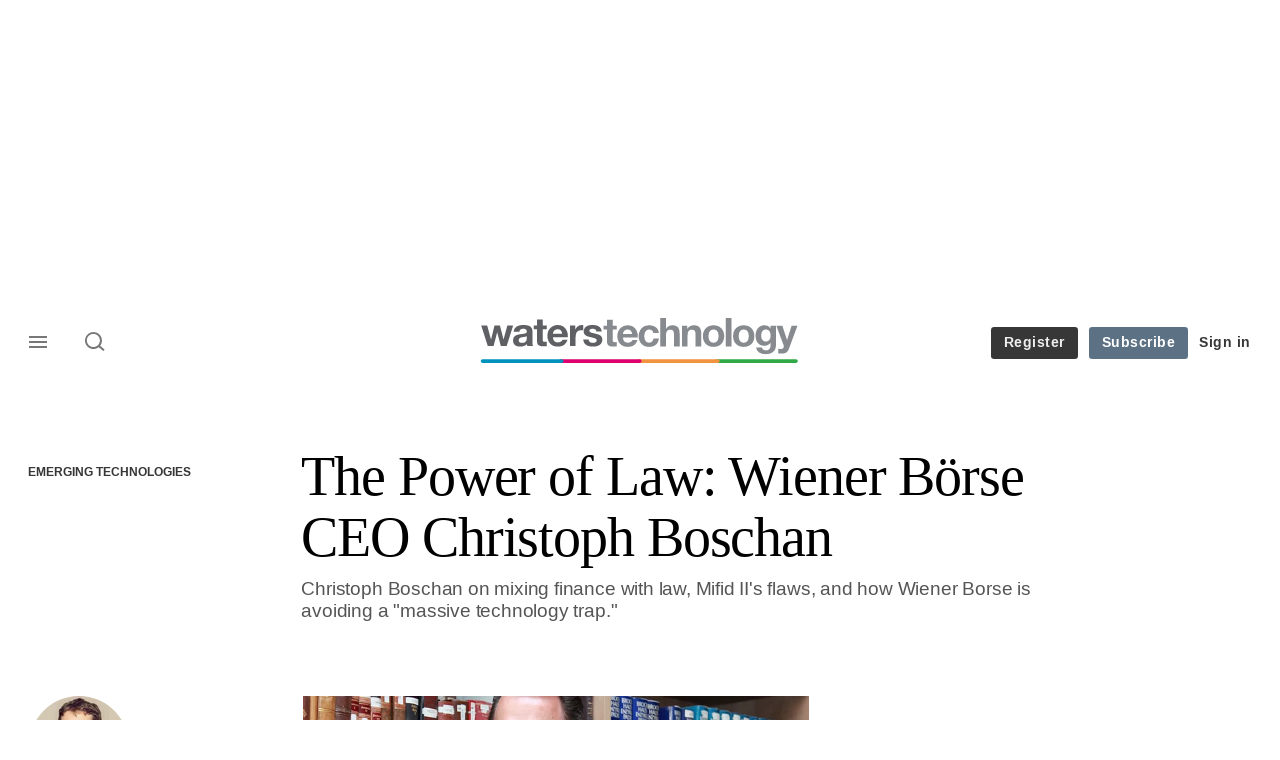

--- FILE ---
content_type: text/html; charset=UTF-8
request_url: https://www.waterstechnology.com/people/3416586/the-power-of-law-wiener-borse-ceo-christoph-boschan
body_size: 22058
content:
<!DOCTYPE html>
<html lang="en" dir="ltr" prefix="og: https://ogp.me/ns#" class="no-js">
  <head>
    <meta http-equiv="X-UA-Compatible" content="IE=Edge"/>
    <meta http-equiv="Content-Style-Type" content="text/css" />
    <meta http-equiv="Content-Script-Type" content="text/javascript"/>
    <meta name="format-detection" content="telephone=no"/>
    <meta charset="utf-8" />
<script type="text/javascript" language="Javascript">if(window.navigator){
  var LegacyAndroid = false;
  var ua = window.navigator.userAgent;
  var androidversion = parseFloat(ua.slice(ua.indexOf("Android")+8));
  if ((ua.indexOf("Android") >= 0 && androidversion <= 3) || (ua.match(/IEMobile/i) && (ua.match(/MSIE\s(?!9.0)/))) || (ua.indexOf("BlackBerry") >= 0 && ua.indexOf("WebKit") >= 0)){
    LegacyAndroid = true;
    $(".nav").addClass("nav-float");
  }
  na = navigator.appVersion;
  ie87 = (na.indexOf("MSIE 8.0") !== -1) || (na.indexOf("MSIE 7.0") !== -1);
  ie9 = (na.indexOf("MSIE 9.0") !== -1);
  ie10 = (na.indexOf("IE10") !== -1) || (na.indexOf("MSIE 10") !== -1)|| (na.indexOf("rv:10.0") !== -1);
  ie11 = (na.indexOf("IE11") !== -1) || (na.indexOf("MSIE 11") !== -1)|| (na.indexOf("rv:11.0") !== -1);
  if (ie87) {
    document.documentElement.className = document.documentElement.className + ' lt-ie9';
  }
  if (ie9) {
    document.documentElement.className = document.documentElement.className + ' ie9';
  }
  if (ie10) {
    document.documentElement.className = document.documentElement.className + ' ie10';
  }
  if (ie11){
    document.documentElement.className = document.documentElement.className + ' ie-11';
  }
}
function supportsSVG() {
  return !! document.createElementNS && !! document.createElementNS('http://www.w3.org/2000/svg','svg').createSVGRect;
}
if (supportsSVG()) {
  document.documentElement.className += ' svg ';
} else {
  document.documentElement.className += ' no-svg ';
}
if (ie10 === true){
  flexFallBackClass();
}
var v = document.body || document.documentElement, v = v.style;
((v.webkitFlexWrap === '' || v.msFlexWrap === '' || v.flexWrap === '' ) || flexFallBackClass());
function flexFallBackClass(){
  document.documentElement.className = document.documentElement.className+= ' no-flexbox';
}
</script>
<!--[if lt IE 9]><script type="text/javascript" src="https://cdn.mathjax.org/mathjax/latest/MathJax.js?config=TeX-MML-AM_CHTML"></script>
<![endif]--><meta name="apple-itunes-app" content="app-id=958139251" />
<meta name="google-site-verification" content="HJHGfXC2tz-WIyLaw3FWfImskoKaV-EcRI2BXhCi_Co" />
<meta name="description" content="Christoph Boschan on mixing finance with law, Mifid II&#039;s flaws, and how Wiener Borse is avoiding a &quot;massive technology trap.&quot;" />
<meta name="keywords" content="Wiener Borse, Lehman Brothers, European Securities and Markets Authority (Esma), European Commission (EC), Microsoft, Austria, Europe, Surveillance, Mifid II, Mifid, Distributed ledger, Artificial intelligence, Blockchain, Linux, Best execution, People, Emerging Technologies" />
<meta name="msapplication-TileColor" content="#868a8f" />
<meta name="msapplication-TileImage" content="https://assets.waterstechnology.com/assets_css/bb8_assets/prod/images/site_specific/waters/prod/favicons/mstile-144x144.png" />
<link rel="canonical" href="https://www.waterstechnology.com/people/3416586/the-power-of-law-wiener-borse-ceo-christoph-boschan" />
<meta name="robots" content="noarchive, noimageindex" />
<link rel="shortlink" href="https://www.waterstechnology.com/node/3416586" />
<meta itemprop="name" content="The Power of Law: Wiener Börse CEO Christoph Boschan - WatersTechnology.com" />
<meta itemprop="description" content="Christoph Boschan on mixing finance with law, Mifid II&#039;s flaws, and how Wiener Borse is avoiding a &quot;massive technology trap.&quot;" />
<link rel="original-source" href="https://www.waterstechnology.com/people/3416586/the-power-of-law-wiener-borse-ceo-christoph-boschan" />
<link rel="syndication-source" href="https://www.waterstechnology.com/people/3416586/the-power-of-law-wiener-borse-ceo-christoph-boschan" />
<link rel="image_src" href="https://www.waterstechnology.com/sites/default/files/styles/metatag_image_large_webp/public/2017-08/Christoph%20Boschan%20Wiener%20Bo%CC%88rse.jpg.webp?itok=QjYXbXOS" />
<meta name="original-source" content="https://www.waterstechnology.com/people/3416586/the-power-of-law-wiener-borse-ceo-christoph-boschan" />
<meta itemprop="image" content="https://www.waterstechnology.com/sites/default/files/styles/metatag_image_large_webp/public/2017-08/Christoph%20Boschan%20Wiener%20Bo%CC%88rse.jpg.webp?itok=QjYXbXOS" />
<meta name="og:article:author" content="Aggelos Andreou" />
<meta property="og:site_name" content="WatersTechnology.com" />
<meta property="og:type" content="article" />
<meta property="og:url" content="https://www.waterstechnology.com/people/3416586/the-power-of-law-wiener-borse-ceo-christoph-boschan" />
<meta property="og:title" content="The Power of Law: Wiener Börse CEO Christoph Boschan - WatersTechnology.com" />
<meta property="og:description" content="Christoph Boschan on mixing finance with law, Mifid II&#039;s flaws, and how Wiener Borse is avoiding a &quot;massive technology trap.&quot;" />
<meta property="og:image" content="https://www.waterstechnology.com/sites/default/files/styles/metatag_image_large_webp/public/2017-08/Christoph%20Boschan%20Wiener%20Bo%CC%88rse.jpg.webp?itok=QjYXbXOS" />
<meta property="og:image:url" content="https://www.waterstechnology.com/sites/default/files/styles/metatag_image_large_webp/public/2017-08/Christoph%20Boschan%20Wiener%20Bo%CC%88rse.jpg.webp?itok=QjYXbXOS" />
<meta property="og:image:width" content="1200" />
<meta property="og:image:height" content="743" />
<meta property="article:published_time" content="2017-09-04T08:28:08+01:00" />
<meta property="article:modified_time" content="2017-09-05T14:25:08+01:00" />
<meta name="twitter:card" content="summary_large_image" />
<meta name="twitter:description" content="Christoph Boschan on mixing finance with law, Mifid II&#039;s flaws, and how Wiener Borse is avoiding a &quot;massive technology trap.&quot;" />
<meta name="twitter:site" content="waterstech" />
<meta name="twitter:title" content="The Power of Law: Wiener Börse CEO Christoph Boschan - WatersTechnology.com" />
<meta name="twitter:domain" content="https://www.waterstechnology.com/" />
<meta name="twitter:image" content="https://www.waterstechnology.com/sites/default/files/styles/metatag_image_large_webp/public/2017-08/Christoph%20Boschan%20Wiener%20Bo%CC%88rse.jpg.webp?itok=QjYXbXOS" />
<meta name="cXenseParse:iim-categories" content="Emerging Technologies" data-separator="," />
<meta name="cXenseParse:iim-content-type" content="Article" />
<meta name="cXenseParse:iim-language" content="en" />
<meta name="cXenseParse:iim-medium" content="text" />
<meta name="cXenseParse:iim-organisations" content="Wiener Borse,Lehman Brothers,European Securities and Markets Authority (Esma),European Commission (EC),Microsoft" data-separator="," />
<meta name="cXenseParse:iim-regions" content="Austria,Europe" data-separator="," />
<meta name="cXenseParse:iim-restriction" content="Default" />
<meta name="cXenseParse:iim-source" content="Waters" />
<meta name="cXenseParse:iim-tags" content="Surveillance,Mifid II,Mifid,Distributed ledger,Artificial intelligence,Blockchain,Linux,Best execution,People" data-separator="," />
<meta name="cXenseParse:iim-type" content="Feature" />
<meta name="cXenseParse:pageclass" content="article" />
<meta name="cXenseParse:recs:articleid" content="3416586" />
<meta name="cXenseParse:recs:iim-userfriendlytime" content="4 SEP 2017" />
<meta name="cXenseParse:title" content="The Power of Law: Wiener Börse CEO Christoph Boschan" />
<meta name="Generator" content="Drupal 10 (https://www.drupal.org)" />
<meta name="MobileOptimized" content="width" />
<meta name="HandheldFriendly" content="true" />
<meta name="viewport" content="width=device-width, initial-scale=1.0" />
<script type="application/ld+json">{
    "@context": "https://schema.org",
    "@graph": [
        {
            "@type": "NewsArticle",
            "headline": "The Power of Law: Wiener Börse CEO Christoph Boschan",
            "name": "The Power of Law: Wiener Börse CEO Christoph Boschan",
            "about": "Emerging Technologies",
            "image": {
                "@type": "ImageObject",
                "representativeOfPage": "True",
                "url": "https://www.waterstechnology.com/sites/default/files/styles/metatag_image_large_webp/public/2017-08/Christoph%20Boschan%20Wiener%20Bo%CC%88rse.jpg.webp?itok=QjYXbXOS",
                "width": "1200",
                "height": "743"
            },
            "datePublished": "2017-09-04T08:28:08+01:00",
            "isAccessibleForFree": "False",
            "dateModified": "2017-09-05T14:25:08+01:00",
            "hasPart": {
                "@type": "WebPageElement",
                "cssSelector": ".paywall_content"
            },
            "author": {
                "@type": "Person",
                "name": "Aggelos Andreou"
            },
            "publisher": {
                "@type": "Organization",
                "name": "WatersTechnology.com",
                "url": "https://www.waterstechnology.com/"
            },
            "mainEntityOfPage": "https://www.waterstechnology.com/people/3416586/the-power-of-law-wiener-borse-ceo-christoph-boschan"
        }
    ]
}</script>
<link rel="apple-touch-icon" href="//www.waterstechnology.com/sites/default/files/2017-02/apple-touch-icon.png" sizes="57x57" />
<link rel="apple-touch-icon" href="//www.waterstechnology.com/sites/default/files/2017-02/apple-touch-icon-76x76.png" sizes="76x76" />
<link rel="apple-touch-icon" href="//www.waterstechnology.com/sites/default/files/2017-02/apple-touch-icon-120x120.png" sizes="120x120" />
<link rel="apple-touch-icon" href="//www.waterstechnology.com/sites/default/files/2017-02/apple-touch-icon-152x152.png" sizes="152x152" />
<link rel="apple-touch-icon" href="//www.waterstechnology.com/sites/default/files/2017-02/apple-touch-icon-180x180.png" sizes="180x180" />
<link rel="shortcut icon" href="/themes/incisive_waters/images/favicons/waterstechnology.ico" type="image/x-icon" />

    <title>The Power of Law: Wiener Börse CEO Christoph Boschan - WatersTechnology.com</title>
    <link rel="stylesheet" media="all" href="/sites/default/files/css/css_Xwbkf3rvnTVnFmwbBnZEdU94-sJFLEUts0--vXwRlLQ.css?delta=0&amp;language=en&amp;theme=incisive_waters&amp;include=eJx1TVsOwyAMuxCCM6XURZkIQSTtxu23adX6Me0nduJHsg6kdeydaqQbPQK3zMYH0kKGa8sqXRua23UTmFGBBZvmkE_CZ9cyeJvpy8Idy6ZD0okRFfKqiiucuFp0LaXir-3886O_xxNAjEsB" />
<link rel="stylesheet" media="all" href="/sites/default/files/css/css_nkXt3j5rWordmdsRU2GBGsTRYvW4lT0-2lmaY8JfXVY.css?delta=1&amp;language=en&amp;theme=incisive_waters&amp;include=eJx1TVsOwyAMuxCCM6XURZkIQSTtxu23adX6Me0nduJHsg6kdeydaqQbPQK3zMYH0kKGa8sqXRua23UTmFGBBZvmkE_CZ9cyeJvpy8Idy6ZD0okRFfKqiiucuFp0LaXir-3886O_xxNAjEsB" />
<link rel="stylesheet" media="all" href="//assets.waterstechnology.com/assets_css/bb8_assets/prod/styles/site_specific/waters/prod/styles.css" />
<link rel="stylesheet" media="all" href="/sites/default/files/css/css_yONQR8GDtqW0uvgNJJSv6aajY-7sMF1L4RWYfqmtnbU.css?delta=3&amp;language=en&amp;theme=incisive_waters&amp;include=eJx1TVsOwyAMuxCCM6XURZkIQSTtxu23adX6Me0nduJHsg6kdeydaqQbPQK3zMYH0kKGa8sqXRua23UTmFGBBZvmkE_CZ9cyeJvpy8Idy6ZD0okRFfKqiiucuFp0LaXir-3886O_xxNAjEsB" />

    <script type="application/json" data-drupal-selector="drupal-settings-json">{"path":{"baseUrl":"\/","pathPrefix":"","currentPath":"node\/3416586","currentPathIsAdmin":false,"isFront":false,"currentLanguage":"en"},"pluralDelimiter":"\u0003","suppressDeprecationErrors":true,"ajaxPageState":{"libraries":"[base64]","theme":"incisive_waters","theme_token":null},"ajaxTrustedUrl":{"form_action_p_pvdeGsVG5zNF_XLGPTvYSKCf43t8qZYSwcfZl2uzM":true,"\/people\/3416586\/the-power-of-law-wiener-borse-ceo-christoph-boschan?ajax_form=1":true,"\/search\/articles":true},"idDidomi":{"publicAPIKey":"92502d09-0e0f-4b5a-8590-cad06e72159e"},"hubspot":{"newsletter_form_url":"\/newsletters"},"siteName":"WatersTechnology.com","imPiano":{"pianoApplicationId":"fQR7KHrCpe","pianoJavascriptUrl":"\/\/experience-eu.piano.io","pianoTermIdForNewUser":null,"productsPriority":{"WATERSTECH":"10","WATERSTECHTRIAL":"5"}},"ajax":{"edit-business-email":{"callback":["Drupal\\im_membership\\Services\\MembershipAlter","validateBusinessEmail"],"event":"change","wrapper":"ajax_placeholder","disable-refocus":true,"progress":{"type":"throbber","message":"Checking..."},"url":"\/people\/3416586\/the-power-of-law-wiener-borse-ceo-christoph-boschan?ajax_form=1","httpMethod":"POST","dialogType":"ajax","submit":{"_triggering_element_name":"business_email"}}},"universal_variable":{"article":{"id":"3416586","content_type":"article","barrier":true,"published_date":{"timestamp":1504506488,"datetime":"2017-09-04T07:28:08"},"authored_by":["elina.patler@infopro-digital.com"],"article_title":"The Power of Law: Wiener B\u00f6rse CEO Christoph Boschan","rabbit_hole_action":"bundle_default","rabbit_hole_redirect_response_code":"301","moderation_state":["Published"],"caption_override":"Christoph Boschan, Wiener B\u00f6rse","image_view_mode":["Landscape Large"],"link_count":"15","main_image":["Christoph Boschan Wiener Bo\u0308rse"],"organisations":["Wiener Borse","Lehman Brothers","European Securities and Markets Authority (Esma)","European Commission (EC)","Microsoft"],"primary_medium":"text","regions":["Austria","Europe"],"restriction_type":"default","short_summary":"Christoph Boschan on mixing finance with law, Mifid II\u0027s flaws, and how Wiener Borse is avoiding a \u0022massive technology trap.\u0022","source":["Waters"],"topics":["Surveillance","Mifid II","Mifid","Distributed ledger","Artificial intelligence","Blockchain","Linux","Best execution","People"],"article_type":"Feature","word_count":"2235","token_active":false,"unlocking_products":{"31":"WatersTechnology Subscription","26":"WatersTechnology Trial","32":"WatersTech Metered"},"piano_resource_ids":["WATERSTECH","WATERSTECHTRIAL","WATERSTECHMETERED"],"unlocking_criterias":["21"],"category":[["Emerging Technologies"]],"author":[{"name":"Aggelos Andreou","machinename":"aggelos-andreou"}],"image_url":"https:\/\/www.waterstechnology.com\/sites\/default\/files\/2017-08\/Christoph%20Boschan%20Wiener%20Bo%CC%88rse.jpg","followable":["Aggelos Andreou","Emerging Technologies","Europe","European Securities and Markets Authority (Esma)","European Commission (EC)","Mifid II","Artificial intelligence","Blockchain","People"],"super_topics":{"1188691":"Blockchain, tokens and crypto","1188696":"ML and AI"}},"page_type":"article","environment":"prod","site":"waterstechnology.com","following":[],"language_code":"en"},"csp":{"nonce":"M2_h_5dx1tr9VmcGstbJbQ"},"user":{"uid":0,"permissionsHash":"2561959804a0f24939f60a819cc35d0847de53cf67fb8a4d3e7023b25d3f218a"}}</script>
<script src="/sites/default/files/js/js_aVYKZ9vpFUzbIFWwOy5wNLr0gspx7TbqN24v_EDGcO0.js?scope=header&amp;delta=0&amp;language=en&amp;theme=incisive_waters&amp;include=[base64]"></script>
<script src="/modules/custom/id_didomi/js/didomi.js?t992w9" async></script>

    <script>
      (function(H){H.className=H.className.replace(/\bno-js\b/,'')})(document.documentElement);
      !function(){"use strict";function e(e,t,s){e.addEventListener?e.addEventListener(t,s,!1):e.attachEvent&&e
        .attachEvent("on"+t,s)}function t(e){return window.localStorage&&localStorage.font_css_cache&&localStorage.font_css_cache_file===e}function s(){if(window.localStorage&&window.XMLHttpRequest)if(t(n))c(localStorage.font_css_cache);else{var e=new XMLHttpRequest;e.open("GET",n,!0),e.onreadystatechange=function(){4===e.readyState&&200===e.status&&(c(e.responseText),localStorage.font_css_cache=e.responseText,localStorage.font_css_cache_file=n)},e.send()}else{var s=document.createElement("link");s.href=n,s.rel="stylesheet",s.type="text/css",document.getElementsByTagName("head")[0].appendChild(s),document.cookie="font_css_cache"}}function c(e){var t=document.createElement("style");t.setAttribute("type","text/css"),document.getElementsByTagName("head")[0].appendChild(t),t.styleSheet?t.styleSheet.cssText=e:t.innerHTML=e}var n="//assets.infopro-insight.com/assets_css/bb8_assets/prod/styles/global/fonts/fonts.css";window.localStorage&&localStorage.font_css_cache||document.cookie.indexOf("font_css_cache")>-1?s():e(window,"load",s)}();
    </script>
  </head>
  <body class="barrier article waters type-feature">
    <a class="skip-nav-link" href="#main-content">Skip to main content</a>
    
      <div class="dialog-off-canvas-main-canvas" data-off-canvas-main-canvas>
    <div id="rdm-overlay" class="ad-slot-overlay"></div>
<div id="rdm-wallpaper" class="ad-slot-wallpaper"></div>
<div class="container">
  <aside class="content">
    <div class="content-inner content-full-width">
      <div class="main-content">
          <div id="rdm-above-header" class="ad-slot-full"></div>
      </div>
    </div>
  </aside>

  <!-- navigation drawer start -->
<nav id="navigation-drawer" class="navigation-drawer" aria-label="Drawer navigation" role="navigation" aria-hidden="false">
  <div class="close-search-panel">
    <a href="#" class="nav-toggle active" type="button" aria-controls="navigation-drawer" aria-label="Close drawer menu" aria-expanded="true" title="Close drawer menu" tabindex="0">
      <span></span>
    </a>
  </div>
  <div class="branding-holder">
    <a href="/" class="navigation-drawer-branding-link" alt=WatersTechnology.com>
      <span itemprop="name" class="screen-reader-text">WatersTechnology.com</span>
    </a>
  </div>
  <div class="navigation-drawer-inner">
    <div class="search-3 header-search-holder blur">
  <form block="block-headermobilesearch-waters" action="/search/articles" method="get" id="im-search-header-mobile-form" accept-charset="UTF-8">
  <input class="submit_style button js-form-submit form-submit" data-drupal-selector="edit-search-submit" type="submit" id="edit-search-submit" value="" />
<span><input placeholder="Search here..." class="search-head-input form-search" autocomplete="off" data-drupal-selector="edit-query" type="search" id="edit-query" name="query" value="" size="60" maxlength="128" />

</span><span class="visually-hidden"><input data-drupal-selector="edit-header-search" type="text" id="edit-header-search" name="header_search" value="true" size="60" maxlength="128" class="form-text" />

</span>
</form>

</div>
<ul class="drawer-nav-ul">
  <li >
    <div class="drawer-menu-title">
      <h5>All sections</h5>
    </div>
  </li>

    
      <li>
              <button class="sprite down drawer-menu-accordion" aria-label="WatersTechnology" aria-controls="drawer-menu-child-1" aria-expanded="true"></button>
      
      <div class="drawer-menu-title"><a href="">WatersTechnology</a></div>

              <ul class="drawer-nav-content" aria-hidden="true" id=drawer-menu-child-1>
                      <li   class="sub-menu-content"><a href="/data-management" data-drupal-link-system-path="taxonomy/term/17821">Data management</a></li>
                      <li   class="sub-menu-content"><a href="/emerging-technologies" data-drupal-link-system-path="taxonomy/term/17846">Emerging tech</a></li>
                      <li   class="sub-menu-content"><a href="/regulation" data-drupal-link-system-path="taxonomy/term/17891">Regulation</a></li>
                      <li   class="sub-menu-content"><a href="/market-access" data-drupal-link-system-path="taxonomy/term/20281">Market access</a></li>
                  </ul>
          </li>
          <li>
              <button class="sprite down drawer-menu-accordion" aria-label="Reporters" aria-controls="drawer-menu-child-1" aria-expanded="true"></button>
      
      <div class="drawer-menu-title"><a href="">Reporters</a></div>

              <ul class="drawer-nav-content" aria-hidden="true" id=drawer-menu-child-1>
                      <li   class="sub-menu-content"><a href="/author/anthony-malakian" data-drupal-link-system-path="author/221">Anthony Malakian</a></li>
                      <li   class="sub-menu-content"><a href="/author/max-bowie" data-drupal-link-system-path="author/211">Max Bowie</a></li>
                      <li   class="sub-menu-content"><a href="/author/wei-shen-wong" data-drupal-link-system-path="author/501">Wei-Shen Wong</a></li>
                      <li   class="sub-menu-content"><a href="/author/rebecca-natale" data-drupal-link-system-path="author/581">Rebecca Natale</a></li>
                      <li   class="sub-menu-content"><a href="/author/nyela-graham" data-drupal-link-system-path="author/596">Nyela Graham</a></li>
                      <li   class="sub-menu-content"><a href="https://www.waterstechnology.com/author/theo-normanton">Theo Normanton</a></li>
                      <li   class="sub-menu-content"><a href="https://www.waterstechnology.com/author/eliot-raman-jones">Eliot Raman Jones</a></li>
                      <li   class="sub-menu-content"><a href="https://www.waterstechnology.com/author/emma-hilary-gould">Emma Hilary Gould</a></li>
                  </ul>
          </li>
          <li>
              <button class="sprite down drawer-menu-accordion" aria-label="Main topics" aria-controls="drawer-menu-child-1" aria-expanded="true"></button>
      
      <div class="drawer-menu-title"><a href="">Main topics</a></div>

              <ul class="drawer-nav-content" aria-hidden="true" id=drawer-menu-child-1>
                      <li   class="sub-menu-content"><a href="/topics/market-data" data-drupal-link-system-path="taxonomy/term/11221">Market Data</a></li>
                      <li   class="sub-menu-content"><a href="/topics/reference-data" data-drupal-link-system-path="taxonomy/term/14121">Reference Data</a></li>
                      <li   class="sub-menu-content"><a href="/topics/big-tech" data-drupal-link-system-path="taxonomy/term/20586">Big Tech</a></li>
                      <li   class="sub-menu-content"><a href="/topics/artificial-intelligence-ai">AI/ML/NLP</a></li>
                      <li   class="sub-menu-content"><a href="/topics/alliances" data-drupal-link-system-path="taxonomy/term/1276">M&amp;A</a></li>
                      <li   class="sub-menu-content"><a href="/topics/interoperability" data-drupal-link-system-path="taxonomy/term/19736">Interoperability</a></li>
                      <li   class="sub-menu-content"><a href="/topics/oems" data-drupal-link-system-path="taxonomy/term/13021">OEMs</a></li>
                  </ul>
          </li>
          <li>
              <button class="sprite down drawer-menu-accordion" aria-label="Editor&#039;s choice" aria-controls="drawer-menu-child-1" aria-expanded="true"></button>
      
      <div class="drawer-menu-title"><a href="">Editor&#039;s choice</a></div>

              <ul class="drawer-nav-content" aria-hidden="true" id=drawer-menu-child-1>
                      <li   class="sub-menu-content"><a href="https://www.waterstechnology.com/data-management/7951879/the-imd-wrap-deja-vu-as-exchange-data-industry-weighs-its-options">Déjà vu as exchange data industry weighs its options</a></li>
                      <li   class="sub-menu-content"><a href="https://www.waterstechnology.com/trading-tech/7951869/waters-wrap-whats-going-on-here-examining-interops-next-move">What’s going on ‘Here’? Examining interop’s next move</a></li>
                      <li   class="sub-menu-content"><a href="https://www.waterstechnology.com/data-management/7951855/the-imd-wrap-will-banks-spend-more-on-ai-than-on-market-data">Will banks spend more on AI than on market data?</a></li>
                      <li   class="sub-menu-content"><a href="https://www.waterstechnology.com/trading-tech/7951756/waters-wrap-examining-the-changing-ems-landscape">Examining the changing EMS landscape</a></li>
                      <li   class="sub-menu-content"><a href="https://www.waterstechnology.com/data-management/7951850/as-legal-letters-fly-cusip-licensing-debate-rolls-on">As legal letters fly, Cusip licensing debate rolls on</a></li>
                      <li   class="sub-menu-content"><a href="https://www.waterstechnology.com/trading-tech/7951749/lseg-to-sunset-redi-ems-in-favor-of-tora">LSEG to sunset Redi EMS in favor of Tora</a></li>
                  </ul>
          </li>
          <li>
              <button class="sprite down drawer-menu-accordion" aria-label="Longform features" aria-controls="drawer-menu-child-1" aria-expanded="true"></button>
      
      <div class="drawer-menu-title"><a href="">Longform features</a></div>

              <ul class="drawer-nav-content" aria-hidden="true" id=drawer-menu-child-1>
                      <li   class="sub-menu-content"><a href="https://www.waterstechnology.com/emerging-technologies/7951775/heavy-lifting-why-using-ai-for-data-extraction-is-still-no-easy-task">Heavy lifting: Why using AI for data extraction is still no easy task</a></li>
                      <li   class="sub-menu-content"><a href="https://www.waterstechnology.com/trading-tech/7951838/all-eyes-turn-to-north-america-as-t1-arrives">All eyes turn to North America as T+1 arrives</a></li>
                      <li   class="sub-menu-content"><a href="https://www.waterstechnology.com/emerging-technologies/7951827/caveat-creator-genai-giants-pledges-wont-pre-empt-copyright-suits">Caveat creator: GenAI giants’ pledges won’t pre-empt copyright suits</a></li>
                      <li   class="sub-menu-content"><a href="https://www.waterstechnology.com/data-management/7951817/putting-the-a-in-cdo-the-rise-of-the-chief-data-and-analytics-officer">Putting the ‘A’ in CDO: The rise of the chief data and analytics officer</a></li>
                      <li   class="sub-menu-content"><a href="https://www.waterstechnology.com/data-management/7950475/the-year-identifiers-wanted-some-attention-too">The year identifiers wanted some attention too</a></li>
                      <li   class="sub-menu-content"><a href="https://www.waterstechnology.com/data-management/7951795/how-ally-found-the-key-to-genai-at-the-bottom-of-a-teacup">How Ally found the key to GenAI at the bottom of a teacup</a></li>
                  </ul>
          </li>
          <li>
              <button class="sprite down drawer-menu-accordion" aria-label="Upcoming events" aria-controls="drawer-menu-child-1" aria-expanded="true"></button>
      
      <div class="drawer-menu-title"><a href="">Upcoming events</a></div>

              <ul class="drawer-nav-content" aria-hidden="true" id=drawer-menu-child-1>
                      <li   class="sub-menu-content"><a href="/events" data-drupal-link-system-path="node/7951806">Events</a></li>
                      <li   class="sub-menu-content"><a href="/webinars" data-drupal-link-system-path="webinars">Webinars</a></li>
                      <li   class="sub-menu-content"><a href="/events?type=training" data-drupal-link-query="{&quot;type&quot;:&quot;training&quot;}" data-drupal-link-system-path="node/7951806">Training</a></li>
                  </ul>
          </li>
          <li>
              <button class="sprite down drawer-menu-accordion" aria-label="Awards" aria-controls="drawer-menu-child-1" aria-expanded="true"></button>
      
      <div class="drawer-menu-title"><a href="">Awards</a></div>

              <ul class="drawer-nav-content" aria-hidden="true" id=drawer-menu-child-1>
                      <li   class="sub-menu-content"><a href="https://www.aftas.org/" target="_blank">American Financial Technology Awards</a></li>
                      <li   class="sub-menu-content"><a href="https://events.waterstechnology.com/womenintechanddata" target="_blank">Women In Technology and Data Awards</a></li>
                      <li   class="sub-menu-content"><a href="https://events.insidemarketdata.com/awards" target="_blank">Inside Market Data and Inside Reference Data Awards</a></li>
                      <li   class="sub-menu-content"><a href="https://events.waterstechnology.com/waters-rankings" target="_blank">Waters Rankings</a></li>
                      <li   class="sub-menu-content"><a href="https://events.waterstechnology.com/sstawards" target="_blank">Sell Side Technology Awards</a></li>
                      <li   class="sub-menu-content"><a href="https://events.waterstechnology.com/bstawards" target="_blank">Buy Side Technology Awards</a></li>
                      <li   class="sub-menu-content"><a href="https://events.waterstechnology.com/watersasia-awards" target="_blank">WatersTechnology Asia Awards</a></li>
                  </ul>
          </li>
          <li>
      
      <div class="drawer-menu-title"><a href="/resources" data-drupal-link-system-path="node/7952159">Latest resources and whitepapers</a></div>

          </li>
          <li>
      
      <div class="drawer-menu-title"><a href="https://commercial.waterstechnology.com" target="_blank">Marketing services</a></div>

          </li>
          <li>
              <button class="sprite down drawer-menu-accordion" aria-label="Our digital network" aria-controls="drawer-menu-child-1" aria-expanded="true"></button>
      
      <div class="drawer-menu-title"><a href="">Our digital network</a></div>

              <ul class="drawer-nav-content" aria-hidden="true" id=drawer-menu-child-1>
                      <li   class="sub-menu-content"><a href="https://www.risk.net/" target="_blank">Risk.net</a></li>
                      <li   class="sub-menu-content"><a href="https://www.fx-markets.com/" target="_blank">FX Markets</a></li>
                      <li   class="sub-menu-content"><a href="https://www.chartis-research.com/" target="_blank">Chartis Research</a></li>
                      <li   class="sub-menu-content"><a href="https://www.centralbanking.com/" target="_blank">Central Banking</a></li>
                  </ul>
          </li>
      </ul>

<section class="menu-sidebar-inner">
  

              <ul class="sidebar-list">
              <li class="section-subheading">
        <a href="">Access and account options</a>
              </li>
          <li id="login_drawer">
        <a href="/user/login" data-drupal-link-system-path="user/login">Sign in</a>
              </li>
          <li id="trialLink_drawer">
        <a href="/form/membership" data-drupal-link-system-path="webform/membership">Register</a>
              </li>
          <li id="subscribeLink_drawer">
        <a href="/subscriptions/subscribe?tc=subscribe-link-sidedrawer" data-drupal-link-query="{&quot;tc&quot;:&quot;subscribe-link-sidedrawer&quot;}" data-drupal-link-system-path="node/7952588">Subscription</a>
              </li>
          <li>
        <a href="/newsletters" data-drupal-link-system-path="d0df9e441519db48b1706cbc822a77b57cfedd88">Newsletters</a>
              </li>
          <li id="apps_drawer">
        <a href="/apps" data-drupal-link-system-path="node/7952591">Apps</a>
              </li>
          <li id="helpcentre_drawer">
        <a href="/help-centre" data-drupal-link-system-path="node/7952585">Help centre</a>
              </li>
        </ul>
  

</section>

    <span class="screen-reader-text" tabindex="0">End of drawer navigation content</span>
  </div>
</nav>
<!-- navigation drawer end -->

  <header role="banner" class="main-head">
    <div class="main-head-content content-width">
              <div class="main-header-block-a"><div class="main-menu-holder">
  <div class="main-top-title menu">
    <a href="#" class="nav-toggle" aria-label="Menu" aria-controls="navigation-drawer" aria-expanded="false" title="Open side navigation menu">
      <span></span>
    </a>
  </div>
</div>
  <div class="search-1 header-search-holder blur">
    <a class="header-search-button" href="/search/articles"
       id="search-popup" aria-haspopup="dialog" aria-expanded="false" title="Open search popup">
      Search
    </a>
  </div>

</div>
            <div class="site-header">
<div class="site-logo-holder" itemtype="//schema.org/Organization">
  <div itemprop="name" class="screen-reader-text">WatersTechnology.com</div>
  <a class="site-logo" title="Return to homepage" href="https://www.waterstechnology.com/">
    <img class="sprite" alt="WatersTechnology.com" src="[data-uri]">
  </a>
</div>

</div>
            <div class="main-header-block-b">

<ul class="main-top-content main-top-menu">
              <li  class="main-top-title main-top-trial" id="trial">
                    <a href="/form/membership" data-drupal-link-system-path="webform/membership">Register</a>
          
              
    
    </li>
              <li  class="main-top-title main-top-register" id="subscribe">
                    <a href="/subscriptions/subscribe?tc=subscribe-button-top-right" data-drupal-link-query="{&quot;tc&quot;:&quot;subscribe-button-top-right&quot;}" data-drupal-link-system-path="node/7952588">Subscribe</a>
          
              
    
    </li>
              <li  class="main-top-title main-top-login" id="login">
                    <a href="/user/login" rel="nofollow" data-drupal-link-system-path="user/login">Sign in</a>
          
              
    
    </li>
              <li  class="main-top-title main-top-user" id="account">
                    <a href="/" data-drupal-link-system-path="&lt;front&gt;">My account</a>
          
                    <ul class="header-tools-content">
    <li>
      <ul class="user-menu">
                  <li>
            <a href="/newsletters" title="Newsletters" class="-user-link">Newsletters</a>
          </li>
                  <li>
            <a href="https://subscriptions.waterstechnology.com/app/" title="Apps" class="-user-link">Apps</a>
          </li>
                  <li>
            <a href="https://subscriptions.waterstechnology.com/help-centre" title="Help Centre" class="-user-link">Help Centre</a>
          </li>
              </ul>
    </li>
  </ul>

  
    
    </li>
              <li  class="main-top-title main-top-user main-top-institution" id="login_ip">
                    <a href="">Welcome</a>
          
                    <ul class="header-tools-content institutional">
    <li>
      <div class="corporate-menu-information">
        <p class="corporate-menu-information-introduction">You are currently accessing WatersTechnology.com via your Enterprise account.</p>
									<p>If you already have an account please use the link below to <a href="/user/login" title="Sign in">sign in</a>.</p>
									<p>If you have any problems with your access or would like to request an individual access account please contact our customer service team.</p>
									<p>Phone: <a href="tel:+44(0)8702408859">1+44 (0)870 240 8859</a></p>
									<p>Email: <a href="mailto:customerservices@incisivemedia.com">customerservices@incisivemedia.com</a></p>
      </div>
      <ul class="user-menu">
        <li>
          <a href="/user/login" title="Sign in" class="sign-in-user-link" data-drupal-link-system-path="user/login">Sign in</a>
        </li>
      </ul>
    </li>
  </ul>

  
    
    </li>
  </ul>












</div>
    </div>
      </header>
      <nav class="nav ">
      
<div class="holder">
  <header role="banner" class="mobile-main-header-holder">
    <div class="mobile-main-header menu">
      <a href="#" class="nav-toggle" aria-label="Menu mobile" aria-controls="navigation-drawer" aria-expanded="false" title="Open side navigation menu mobile">
        <span></span>
      </a>
    </div>
    <div class="mobile-main-header mobile-branding">
              <a href="https://www.waterstechnology.com/" class="mobile-branding-link" alt="WatersTechnology.com"></a>
          </div>
    <div class="mobile-main-header login">
      <button class="clicker4" type="button" aria-label="Login" title="Login"></button>
    </div>
  </header>
  <nav class="primary-nav nav-colour01 init" role="navigation" aria-label="Primary navigation">
    <div class="nav-branding"></div>
    
<!-- main-menu start-->
<ul class="main-menu main-top-content content-width">
      <li  class="menu-title home menu-title">
      <a href="/" data-drupal-link-system-path="&lt;front&gt;">Home</a>
                
          </li>
      <li  class="menu-title">
      <a href="/latest" data-drupal-link-system-path="node/7952244">Latest</a>
                
          </li>
      <li  class="menu-title">
      <a href="/data-management" data-drupal-link-system-path="taxonomy/term/17821">Data management</a>
                
          </li>
      <li  class="menu-title">
      <a href="https://www.waterstechnology.com/trading-tech">Trading technology</a>
                
          </li>
      <li  class="menu-title">
      <a href="/regulation" data-drupal-link-system-path="taxonomy/term/17891">Regulation</a>
                
          </li>
      <li  class="menu-title">
      <a href="/emerging-technologies" data-drupal-link-system-path="taxonomy/term/17846">Emerging tech</a>
                
          </li>
      <li  class="menu-title">
      <a href="/insights" data-drupal-link-system-path="node/7952243">Insights</a>
                
          </li>
      <li  class="menu-title">
      <a href="/awards" data-drupal-link-system-path="node/7951807">Awards</a>
                
          </li>
      <li  class="menu-title">
      <a href="/events?type=conference" data-drupal-link-query="{&quot;type&quot;:&quot;conference&quot;}" data-drupal-link-system-path="node/7951806">Events</a>
                
          </li>
      <li  class="menu-title">
      <a href="/resources" data-drupal-link-system-path="node/7952159">Resources</a>
                
          </li>
  
      <li class="menu-title search-menu">
      <ul class="menu-content search-panel-content">
        <li>
          <div class="main-sub-menu content-width panel-search">
            <div class="close-search-panel"></div>
            <form class="im-search-header-form main-search-form" data-drupal-selector="im-search-header-form" novalidate="novalidate" action="/search/articles" method="get" id="im-search-header-form" accept-charset="UTF-8">
  <input class="loop button js-form-submit form-submit" data-drupal-selector="edit-search-loop" type="submit" id="edit-search-loop" value="" />
<span class="loading show"></span><span id="search-panel-input" class="search-icon"><input class="search-head-input form-search" autocomplete="off" data-drupal-selector="edit-query" type="search" id="edit-query" name="query" value="" size="60" maxlength="128" />

</span><span class="visually-hidden"><input data-drupal-selector="edit-header-search" type="text" id="edit-header-search" name="header_search" value="true" size="60" maxlength="128" class="form-text" />

</span><input class="search-submit button js-form-submit form-submit" data-drupal-selector="edit-search-submit" type="submit" id="edit-search-submit" value="Search" />
<span class="search-submit-loading show"></span>
</form>

          </div>
          <div class="section group content">
            <div class="col span_3_of_5 menu-contents search-panel-sections hide-element" id="search-panel-sections">
              <div id="sections-content-holder">
                <div class="search-panel-subheading">Latest articles</div>
                <div id="sections-content"></div>
              </div>
            </div>
            <div class="col span_2_of_5 menu-contents search-panel-topics hide-element" id="search-panel-topics">
              <div id="topics-content-holder">
                <div class="search-panel-subheading">Topics</div>
              </div>
            </div>
          </div>
        </li>
      </ul>
    </li>
  
      <li class="menu-title main-nav-more">
      <button id="main-nav-toggle-menu" type="button" aria-haspopup="navigation" aria-expanded="false">
        <span></span>
        <div class="nav-toggle-text">More</div>
        <div class="nav-toggle-text active">Less</div>
      </button>
      <div class="main-nav-overflow-holder" role="navigation">
        <ul id="main-nav-overflow" class="menu-content" role="menu" aria-labelledby="main-nav-toggle-menu" aria-hidden="true">
        </ul>
      </div>
    </li>
  </ul>
<!-- main-menu end-->





      </nav>
</div>


    </nav>
  
  <aside class="message">
    <div id="rdm-message-content"></div>
  </aside>

  <div class="wallpaper-wrapper">
    <div class="wallpaper-left" id="rdm-wallpaper-left"></div>
    <div class="wallpaper-right" id="rdm-wallpaper-right"></div>

    <aside class="content">
    <div class="content-inner content-full-width">
      <div class="main-content">
        <div id="rdm-below-header" class="ad-slot-full"></div>
      </div>
    </div>
    </aside>

    <aside class="content">
      <div class="content-inner content-full-width">
        <div class="main-content">
          <div id="rdm-above-page-content" class="ad-slot-full"></div>
        </div>
      </div>
    </aside>
    <div class="page-content" id="main-content">
  <div data-drupal-messages-fallback class="hidden"></div>
    <div class="block-region-main">


  

<!-- Selected header: start -->
  <!-- Classic header: start -->
  <header class="article-header">
  <div class="content">
    <div class="content-inner">
      <div class="main-content">
        <div class="section group">
          <div class="col span_1_of_5">
            <!-- Print logo: start -->
                        <!-- Print logo: end -->
            <nav role="navigation">
              <ul class="meta-taxonomy-list breadcrumb">
                <li>
                                                                                <a href="/emerging-technologies">
                                                  Emerging Technologies
                                              </a>
                                                      </li>
                        
      
              </ul>
            </nav>
          </div>
          <div class="col span_4_of_5 contextual-region">
            <h1 itemprop="name" class="article-title">The Power of Law: Wiener Börse CEO Christoph Boschan</h1>
            
                          <h2 class="article-sub-title">Christoph Boschan on mixing finance with law, Mifid II&#039;s flaws, and how Wiener Borse is avoiding a &quot;massive technology trap.&quot;</h2>
  
          </div>
        </div>
      </div>
    </div>
  </div>
</header>
  <!-- Classic header: end -->
<!-- Selected header: end -->

<div class="content">
  <main role="main" class="content-inner">
    <div class="main-content">
      <article class="section group article-content">
        <div class="col span_1_of_5"></div>
        <div class="col span_4_of_5 article-col">
                                    <figure class="main landscape-large">
        <img loading="lazy" src="/sites/default/files/styles/landscape_750_463/public/2017-08/Christoph%20Boschan%20Wiener%20Bo%CC%88rse.jpg.webp?itok=7HjU4ow1" width="750" height="463" alt="Christoph Boschan Wiener Börse" />



<figcaption>
        <div class="caption-text">Christoph Boschan, Wiener Börse</div>
      </figcaption>

</figure>                                <div class="article-meta-container group">
                        <ul class="meta-taxonomy-list author-dateline">
              
      
    <li class="author-dateline-image">
            <a title="Aggelos Andreou"
        href="/author/aggelos-andreou"><img class="author-pic" src="/sites/default/files/styles/100x100sc/public/2017-05/aaa.jpg.webp?h=7cc416e3&amp;itok=bz12Iyyb" width="100" height="100" alt="aggelos-headshot" loading="lazy" />

</a>
    </li>
  <li class="author-dateline-text">
  <ul>
                                                
                                      <li class="author-dateline-name">
        By <a href="/author/aggelos-andreou">Aggelos Andreou</a>
      </li>
    
          <li class="author-dateline-social">
      <div class="meta-twitter">
        <a class="twitter-follow" target="_blank" data-component="meta-twitter-handle"
           data-link-name="twitter-handle" href="https://twitter.com/AggelosAndreou">
          <svg viewBox="0 0 15 12" height="0.813em" width="0.938em" y="0" x="0" class="twitter-icon">
            <path d="M15,1.422c-0.541,0.241-1.128,0.404-1.74,0.477c0.625-0.376,1.106-0.969,1.331-1.678
                                c-0.584,0.347-1.235,0.602-1.924,0.737c-0.555-0.59-1.342-0.956-2.21-0.956c-1.675,0-3.03,1.354-3.03,3.028
                                c0,0.236,0.027,0.468,0.077,0.692C4.986,3.594,2.756,2.39,1.262,0.556C1.001,1.002,0.851,1.522,0.851,2.078
                                c0,1.051,0.536,1.977,1.348,2.521C1.702,4.582,1.237,4.446,0.828,4.222c0,0.013,0,0.025,0,0.037c0,1.467,1.043,2.691,2.429,2.971
                                C3.003,7.297,2.735,7.334,2.459,7.334c-0.196,0-0.387-0.018-0.57-0.052c0.384,1.204,1.502,2.078,2.83,2.102
                                c-1.035,0.813-2.343,1.299-3.76,1.299c-0.247,0-0.487-0.015-0.726-0.044C1.574,11.498,3.167,12,4.879,12
                                c5.571,0,8.616-4.616,8.616-8.618c0-0.13,0-0.263-0.006-0.393C14.08,2.562,14.592,2.031,15,1.422z"></path>
          </svg>
          <div class="contact">
            @AggelosAndreou
          </div>
        </a>
      </div>
    </li>
    <li class="author-dateline-time"><time datetime="04-09-2017" itemprop="datePublished">04 Sep 2017</time>
</li>

    </ul>
</li>
            </ul>
            <div class="tools-meta-outer">
              
<ul class="tools-container">
  <li>
    <div title="Tweet" class="article-tools twitter-icon icons pos1" data-social-tracking="added">
      <a href="//twitter.com/share?text=The%20Power%20of%20Law%3A%20Wiener%20B%C3%B6rse%20CEO%20Christoph%20Boschan&amp;url=https://www.waterstechnology.com/3416586" rel="nofollow" target="_blank">
        <span class="visually-hidden">Tweet</span>
      </a>
    </div>
  </li>
  <li>
    <div title="Facebook" class="article-tools facebook-icon icons pos2" data-social-tracking="added">
      <a href="//www.facebook.com/sharer.php?u=https://www.waterstechnology.com/3416586" rel="nofollow" target="_blank">
        <span class="visually-hidden">Facebook</span>
      </a>
    </div>
  </li>
  <li>
    <div title="LinkedIn" class="article-tools linkedin-icon icons pos3" data-social-tracking="added">
      <a href="//www.linkedin.com/shareArticle?mini=true&amp;url=https://www.waterstechnology.com/3416586&amp;title=The%20Power%20of%20Law%3A%20Wiener%20B%C3%B6rse%20CEO%20Christoph%20Boschan" rel="nofollow" target="_blank">
        <span class="visually-hidden">LinkedIn</span>
      </a>
    </div>
  </li>
  <li>
          <div title="Save article" class="article-sticky-tools save-icon icons pos5">
        <a href="#" onclick="openUserMsg();return false;">
          <span class="visually-hidden">Save this article</span>
        </a>
      </div>
      </li>
  <li>
    <div title="Send to" class="article-tools email-icon icons pos6" data-social-tracking="added">
      <a target="_blank" rel="nofollow" href="mailto:?subject=The Power of Law: Wiener Börse CEO Christoph Boschan&amp;body=%0D%0A%0D%0Ahttps://www.waterstechnology.com/3416586">
        <span class="visually-hidden">Send to</span>
      </a>
    </div>
  </li>
  <li class="article-tool-print">
    <div title="Print" class="article-tools print-icon icons" data-social-tracking="added">
      <a onclick="window.print();return false" href="#">
        <span class="visually-hidden">Print this page</span>
      </a>
    </div>
  </li>
</ul>
            </div>
          </div>
          <div id="rdm-below-summary"></div>
          <div class="article-page-body-content"><p>In 1771, Maria Theresa,&nbsp;the Archduchess of Austria, established Europe’s first financial marketplace in Vienna. Wiener Börse signalled the birth of European capitalism as we know it today; over 2,000 people would meet on the exchange floor daily to trade bonds and foreign currencies.</p>

<p>But after nearly two-and-a-half centuries in existence, the exchange felt that it needed to dust off its cobwebs, and it had the perfect man for the job: Christoph Boschan.</p>

<p>In 2016, the 39-year-old former East</p></div>
            <div class="block block-im-article block-im-article-print-and-copy-block">
  
    
      <div class="article-page-body-content print-access-info">
  <div id="trial_print_message"><p>Only users who have a paid subscription or are part of a corporate subscription are able to print or copy content.</p><p>To access these options, along with all other subscription benefits, please contact <a href="mailto:info@waterstechnology.com">info@waterstechnology.com</a> or view our subscription options here: <a href="https://subscriptions.waterstechnology.com/subscribe">https://subscriptions.waterstechnology.com/subscribe</a></p></div>
  <div id="print_blocked_message"><p>You are currently unable to print this content. Please contact <a href="mailto:info@waterstechnology.com">info@waterstechnology.com</a> to find out more.</p></div>
  <div id="copy_blocked_message"><p>You are currently unable to copy this content. Please contact <a href="mailto:info@waterstechnology.com">info@waterstechnology.com</a> to find out more.</p></div>
</div>
<div class="print-copyright"><p>Copyright Infopro Digital Limited. All rights reserved.</p><p>As outlined in our terms and conditions, <a href="https://www.infopro-digital.com/terms-and-conditions/subscriptions/" target="_blank">https://www.infopro-digital.com/terms-and-conditions/subscriptions/</a> (point 2.4), printing is limited to a single copy.</p><p>If you would like to purchase additional rights please email <a href="mailto:info@waterstechnology.com">info@waterstechnology.com</a></p></div>
<div class="copy-copyright"><p>Copyright Infopro Digital Limited. All rights reserved.</p><p>You may share this content using our article tools. As outlined in our terms and conditions, <a href="https://www.infopro-digital.com/terms-and-conditions/subscriptions/" target="_blank">https://www.infopro-digital.com/terms-and-conditions/subscriptions/</a> (clause 2.4), an Authorised User may only make one copy of the materials for their own personal use. You must also comply with the restrictions in clause 2.5.</p><p>If you would like to purchase additional rights please email <a href="mailto:info@waterstechnology.com">info@waterstechnology.com</a></p></div>

  </div>

        </div>
      </article>
    </div>
    <div role="complementary" class="sidebar">
      <div id="rdm-rhc-barrier" class="ad-slot"></div>
    </div>
  </main>
</div>

<div class="barrier-block form-present">
  <div class="iac-barrier" id="barrierContent">
    <div class="barrier-placeholder">
      <div class="content">
        <div class="barrier-placeholder-inner">
          <h2>Sorry, our subscription options are not loading right now</h2>
<p>Please try again later. Get in touch with our <a href="/static/contacts?tc=barrier-placeholder" target="_blank">customer services</a> team if this issue persists.</p>
<p class="placeholder-subscriptions">New to Waterstechnology? View our <a href="https://subscriptions.waterstechnology.com/subscribe?tc=barrier-placeholder" target="_blank">subscription options</a></p>
<p class="placeholder-login">If you already have an account, please <a id="placeholderLogin" href="/user/login">sign in here</a>.</p>
        </div>
      </div>
    </div>
  </div>

      <div class="login-download-holder">
  <div class="login-download-form">
    <div class="close closing-x"></div>
              <h2>You already have an account with one of the websites below that uses this email address.</h2>
                  <p>Risk.net, <span class="caps">FX</span> Markets.com, WatersTechnology.com, Central Banking.com, PostOnline.co.uk, InsuranceAge.co.uk, RiskTechForum.com and Chartis-Research.com.</p>

<p>Please use your existing password to sign in.</p>
        <form class="default-sso-client-login-form" data-drupal-selector="default-sso-client-login-form" novalidate="novalidate" action="/people/3416586/the-power-of-law-wiener-borse-ceo-christoph-boschan" method="post" id="default-sso-client-login-form" accept-charset="UTF-8">
      <input data-drupal-selector="edit-openid-connect-client-drupal-simple-oauth-login" type="submit" id="edit-openid-connect-client-drupal-simple-oauth-login" name="drupal_simple_oauth" value="Sign in" class="button js-form-submit form-submit" />
<input autocomplete="off" data-drupal-selector="form-4mqxcdm3r-dwnx-bk1xkafej7a1vil1svafertwx-y4" type="hidden" name="form_build_id" value="form-4mQXcdM3r_dWnx_BK1XKaFEj7a1vIL1SvAfeRtwX-Y4" />
<input data-drupal-selector="edit-default-sso-client-login-form" type="hidden" name="form_id" value="default_sso_client_login_form" />

    </form>
  </div>
</div>


<div class="barrier-block-2 barrier-block-form-2">
  <div class="content-inner">
    <div class="barrier-content">
      <div class="barrier-content-child">
        <div class="barrier-join-sub-title">
          
<div class="input-effect element-">
  <h2 class="page-title">Register for free</h2><p>Access two articles, our IMD and Waters Wraps, plus a member newsletter. <a href="https://subscriptions.waterstechnology.com/registration" target="_blank">Find out more</a>.</p><p><em>All fields are mandatory unless otherwise highlighted.</em></p>
  <span class="focus-border">
  <i></i>
  </span>
  <span class="help-block form-error"></span>
</div>
        </div>
        <form action="" autocomplete="off" id="registration-form2" class="multi-step-component"  class="webform-submission-form webform-submission-add-form webform-submission-membership-form webform-submission-membership-add-form webform-submission-membership-node-3416586-form webform-submission-membership-node-3416586-add-form js-webform-details-toggle webform-details-toggle" data-drupal-selector="webform-submission-membership-node-3416586-add-form" novalidate="novalidate" action="/people/3416586/the-power-of-law-wiener-borse-ceo-christoph-boschan" method="post" id="webform-submission-membership-node-3416586-add-form" accept-charset="UTF-8">
          <div class="form-input-holder">
            <label for="edit-first-name" class="js-form-required form-required">First name</label>
<div class="input-effect element-first_name">
  <input data-validation="length alphanumeric" data-validation-length="2-30" data-validation-allowing=" – &#039; -" data-validation-error-msg="Please enter your first name" data-validation-event="oninput" data-drupal-selector="edit-first-name" type="text" id="edit-first-name" name="first_name" value="" size="60" maxlength="255" class="form-text required effect-19" required="required" aria-required="true" />

  <span class="focus-border">
  <i></i>
  </span>
  <span class="help-block form-error"></span>
</div>
          </div>
          <div class="form-input-holder">
            <label for="edit-last-name" class="js-form-required form-required">Surname</label>
<div class="input-effect element-last_name">
  <input data-validation="length alphanumeric" data-validation-length="2-30" data-validation-allowing=" – &#039; -" data-validation-error-msg="Please enter your last name" data-validation-event="oninput" data-drupal-selector="edit-last-name" type="text" id="edit-last-name" name="last_name" value="" size="60" maxlength="255" class="form-text required effect-19" required="required" aria-required="true" />

  <span class="focus-border">
  <i></i>
  </span>
  <span class="help-block form-error"></span>
</div>
          </div>
          <label for="edit-job-title" class="js-form-required form-required">Job title</label>
<div class="input-effect element-job_title">
  <input data-validation="length letternumeric" data-validation-length="3-50" data-validation-allowing=" – &#039; -" data-validation-error-msg="Please enter your job title" data-drupal-selector="edit-job-title" type="text" id="edit-job-title" name="job_title" value="" size="60" maxlength="255" class="form-text required effect-19" required="required" aria-required="true" />

  <span class="focus-border">
  <i></i>
  </span>
  <span class="help-block form-error"></span>
</div>
          <label for="edit-business-email" class="js-form-required form-required">Business email</label>
<div class="input-effect element-business_email">
  <input data-validation="custom email" data-validation-regexp="^([\w-.]+@(?!gmail\.*)(?!yahoo\.*)(?!hotmail\.*)(?!mail\.ru)(?!yandex\.ru)(?!mail\.*)([\w-]+.)+[\w-]{2,4})?$" data-validation-error-msg="Please enter your business email address" data-validation-event="keyup change" data-drupal-selector="edit-business-email" aria-describedby="edit-business-email--description" data-disable-refocus="true" data-refocus-blur="true" type="text" id="edit-business-email" name="business_email" value="" size="60" maxlength="255" class="form-text required effect-19" required="required" aria-required="true" />

  <span class="focus-border">
  <i></i>
  </span>
  <span class="help-block form-error"></span>
</div>
          <label for="edit-telephone" class="js-form-required form-required">Phone number</label>
<div class="input-effect element-telephone">
  <input data-validation="length alphanumeric" data-validation-allowing=" + * - ( )" data-validation-length="6-20" data-validation-error-msg="Please enter your phone number" placeholder="" data-drupal-selector="edit-telephone" type="text" id="edit-telephone" name="telephone" value="" size="60" maxlength="255" class="form-text required effect-19" required="required" aria-required="true" />

  <span class="focus-border">
  <i></i>
  </span>
  <span class="help-block form-error"></span>
</div>
          
          <label for="edit-password" class="js-form-required form-required">Password</label>
<div class="input-effect">
  <input data-validation="length" data-validation-length="min6" data-validation-error-msg="Your password must be at least 6 characters" placeholder="" data-drupal-selector="edit-password" aria-describedby="edit-password--description" type="text" id="password-show-hide" name="password" value="" size="60" maxlength="255" class="form-text required effect-19" required="required" aria-required="true" />

  <div class="view-pwd"></div>
  <div class="view-pwd-text">
    <div class="show-pwd">Show password</div>
    <div class="hide-pwd">Hide password</div>
  </div>
  <span class="focus-border">
  <i></i>
  </span>
</div>

          <div class="input-effect form-accept">
  <input data-validation="required" data-validation-error-msg="Please accept the Terms of Service" data-drupal-selector="edit-terms-of-service-check" aria-describedby="edit-terms-of-service-check--description" type="checkbox" id="edit-terms-of-service-check" name="terms_of_service_check" value="1" class="form-checkbox required effect-19" required="required" aria-required="true" />

  <label for="edit-terms-of-service-check">By submitting my information, I agree to the Infopro Digital <a href="https://www.infopro-digital.com/data-protection/" target="_blank">Privacy Policy</a> and <a href="https://www.infopro-digital.com/terms-and-conditions/website-conditions-of-use/" target="_blank">Terms and Conditions</a>.</label>
</div>


          <input data-drupal-selector="edit-third-part-opt-out" aria-describedby="edit-third-part-opt-out--description" type="hidden" name="third_part_opt_out" value="" class="effect-19" />

          <input data-drupal-selector="edit-tracking-code" type="hidden" name="tracking_code" value="Default" class="effect-19" />

          <input data-drupal-selector="edit-referer-url" type="hidden" name="referer_url" value="" class="effect-19" />

          <button class="webform-button--submit button button--primary js-form-submit form-submit btn submit" data-drupal-selector="edit-actions-submit" type="submit" id="edit-actions-submit" name="op" value="Register" />Register

<div id="loading-svg" class="hide">
    <svg version="1.1" id="Layer_1" xmlns="http://www.w3.org/2000/svg" xmlns:xlink="http://www.w3.org/1999/xlink" x="0px" y="0px" preserveAspectRatio="xMidYMid meet" viewBox="0 0 40 40" style="enable-background:new 0 0 40 40;" xml:space="preserve">
      <path class="loading-circle" d="M20,5c8.3,0,15,6.7,15,15s-6.7,15-15,15S5,28.3,5,20S11.7,5,20,5 M20,0C9,0,0,9,0,20s9,20,20,20s20-9,20-20
        S31,0,20,0L20,0z"/>
        <path class="loading-circle-segment" d="M20,5V0C14.5,0,9.5,2.2,5.9,5.9l3.5,3.5C12.1,6.7,15.9,5,20,5z">
            <animateTransform attributeType="xml"
                              attributeName="transform"
                              type="rotate"
                              from="0 20 20"
                              to="360 20 20"
                              dur="0.5s"
                              repeatCount="indefinite"/>
        </path>
    </svg>
</div>

</button>

          
          <div class="js-form-item form-item form-type-textfield js-form-type-textfield form-item-email2 js-form-item-email2">
      <label for="edit-email2">Leave this field blank</label>
        <input autocomplete="off" data-drupal-selector="edit-email2" type="text" id="edit-email2" name="email2" value="" size="20" maxlength="128" class="form-text" />

        </div>

          <input autocomplete="off" data-drupal-selector="form-r40hca5rrsu2om-psdqeljn1aviqqlobnc86qvcgcn4" type="hidden" name="form_build_id" value="form-R40hca5rRSu2Om_PsDqeljN1avIQqLOBNc86qvCGcn4" />

          
          <input data-drupal-selector="edit-webform-submission-membership-node-3416586-add-form" type="hidden" name="form_id" value="webform_submission_membership_node_3416586_add_form" />

          
        </form>
      </div>
    </div>
  </div>
</div>

  </div>


<div class="after-article-content">
  
<div class="content list-holder">
  <div class="content-inner">
    <div class="main-content">
      <section class="section group article-content">
        <div class="col span_1_of_5"></div>
        <div class="col span_4_of_5">
          <div id="rdm-after-article-1-list"></div>
        </div>
      </section>
    </div>
      <div role="complementary" class="sidebar">
    <div id="rdm-after-article-side-1"></div>
  </div>

  </div>
</div>
  


      <div class="content list-holder">
      <div class="content-inner">
        <div class="main-content">
          <section class="section group article-content">
            <div class="col span_1_of_5"></div>
            <div class="col span_4_of_5">
                <header class="component-header">
    <h4 itemprop="name">
      <div class="section-title-link">
        More on Emerging Technologies
      </div>
    </h4>
  </header>

                                                <article>
                    <div class="image-text-group-a">
                            <ul class="article-meta-above-title">
              
    <li class="img-icon">
              <a href="/source/waters" title="Waters">
          <span class="icon-source waters" title="Waters"></span>
                  </a>
          </li>
            </ul>
  
                      <h5 class="article-title">
                              
  <a href="/trading-tech/7952918/nyse-plans-new-venue-levy-leaves-symphony-and-more" title="NYSE plans new venue, Levy leaves Symphony, and more" class="icon-text">NYSE plans new venue, Levy leaves Symphony, and more</a>

                      </h5>
                      <p class="truncate-listing">
                          The Waters Cooler: MIAX sells (most of) its derivatives exchange, BNY integrates with Morningstar on collateral, and science delights in this week’s news roundup.

                      </p>
                                <ul class="article-meta-details">
              <li class="publish-date">
              <time datetime="23-01-2026" itemprop="datePublished">23 Jan 2026</time>

        </li>
                            
    </ul>
  
                    </div>
                    <div class="image-text-group-b">
                          <a href="/trading-tech/7952918/nyse-plans-new-venue-levy-leaves-symphony-and-more" class="icon-text">
    <img src="/sites/default/files/styles/landscape_medium/public/2026-01/GettyImages-1244966241_0.jpg.webp?itok=edEg9LHz" width="320" height="198" alt="Abstract watercolor landscape" loading="lazy" />

  </a>

                    </div>
                  </article>
                                  <article>
                    <div class="image-text-group-a">
                            <ul class="article-meta-above-title">
              
    <li class="img-icon">
              <a href="/source/waters" title="Waters">
          <span class="icon-source waters" title="Waters"></span>
                  </a>
          </li>
            </ul>
  
                      <h5 class="article-title">
                              
  <a href="/data-management/7952917/identity-resolution-is-key-to-future-of-tokenization" title="Identity resolution is key to future of tokenization" class="icon-text">Identity resolution is key to future of tokenization</a>

                      </h5>
                      <p class="truncate-listing">
                          Firms should think not only about tokenization’s potential but also the underlying infrastructure and identity resolution, writes Cusip Global Services’ Matthew Bastian in this guest column.

                      </p>
                                <ul class="article-meta-details">
              <li class="publish-date">
              <time datetime="23-01-2026" itemprop="datePublished">23 Jan 2026</time>

        </li>
                            
    </ul>
  
                    </div>
                    <div class="image-text-group-b">
                          <a href="/data-management/7952917/identity-resolution-is-key-to-future-of-tokenization" class="icon-text">
    <img src="/sites/default/files/styles/landscape_medium/public/2026-01/GettyImages-2180110128%20%281%29.jpg.webp?itok=BKQt27Y1" width="320" height="198" alt="identifier" loading="lazy" />

  </a>

                    </div>
                  </article>
                                  <article>
                    <div class="image-text-group-a">
                            <ul class="article-meta-above-title">
              
    <li class="img-icon">
              <a href="/source/waters" title="Waters">
          <span class="icon-source waters" title="Waters"></span>
                  </a>
          </li>
            </ul>
  
                      <h5 class="article-title">
                              
  <a href="/emerging-technologies/7952912/waters-wavelength-ep-345-patrick-mcgarrys-ride-to-remember" title="Waters Wavelength Ep. 345: Patrick McGarry’s Ride to Remember" class="icon-text">Waters Wavelength Ep. 345: Patrick McGarry’s Ride to Remember</a>

                      </h5>
                      <p class="truncate-listing">
                          Tony speaks with Patrick McGarry, who is riding his bike across America to raise $100,000 for the Tunnel to Towers foundation and to honor his sister, Katie, who was at Waters’ inaugural conference on 9/11. 

                      </p>
                                <ul class="article-meta-details">
              <li class="publish-date">
              <time datetime="22-01-2026" itemprop="datePublished">22 Jan 2026</time>

        </li>
                            
    </ul>
  
                    </div>
                    <div class="image-text-group-b">
                          <a href="/emerging-technologies/7952912/waters-wavelength-ep-345-patrick-mcgarrys-ride-to-remember" class="icon-text">
    <img src="/sites/default/files/styles/landscape_medium/public/2023-09/waters_podcast_soundcloud03.gif.webp?itok=3wKFDzgT" width="320" height="198" alt="Waters Wavelength" loading="lazy" />

  </a>

                    </div>
                  </article>
                                  <article>
                    <div class="image-text-group-a">
                            <ul class="article-meta-above-title">
              
    <li class="img-icon">
              <a href="/source/waters" title="Waters">
          <span class="icon-source waters" title="Waters"></span>
                  </a>
          </li>
            </ul>
  
                      <h5 class="article-title">
                              
  <a href="/emerging-technologies/7952909/dtcc-tests-24x5-trading-state-street-launches-digital-asset-platform-and-more" title="DTCC tests 24x5 trading, State Street launches digital asset platform, and more" class="icon-text">DTCC tests 24x5 trading, State Street launches digital asset platform, and more</a>

                      </h5>
                      <p class="truncate-listing">
                          The Waters Cooler: STG carves out S&amp;P Global’s data businesses, Arcesium expands in Hong Kong, and Rimes partners with three vendors in this week’s news roundup.

                      </p>
                                <ul class="article-meta-details">
              <li class="publish-date">
              <time datetime="16-01-2026" itemprop="datePublished">16 Jan 2026</time>

        </li>
                            
    </ul>
  
                    </div>
                    <div class="image-text-group-b">
                          <a href="/emerging-technologies/7952909/dtcc-tests-24x5-trading-state-street-launches-digital-asset-platform-and-more" class="icon-text">
    <img src="/sites/default/files/styles/landscape_medium/public/2026-01/GettyImages-1457305281.jpg.webp?itok=tVoz92SF" width="320" height="198" alt="Multi colored abstract 3d illustration" loading="lazy" />

  </a>

                    </div>
                  </article>
                                                                <article>
                    <div class="image-text-group-a">
                            <ul class="article-meta-above-title">
              
    <li class="img-icon">
              <a href="/source/waters" title="Waters">
          <span class="icon-source waters" title="Waters"></span>
                  </a>
          </li>
            </ul>
  
                      <h5 class="article-title">
                              
  <a href="/emerging-technologies/7952908/banks-split-over-ai-risk-management" title="Banks split over AI risk management" class="icon-text">Banks split over AI risk management</a>

                      </h5>
                      <p class="truncate-listing">
                          Model teams hold the reins, but some argue AI is an enterprise risk.

                      </p>
                                <ul class="article-meta-details">
              <li class="publish-date">
              <time datetime="15-01-2026" itemprop="datePublished">15 Jan 2026</time>

        </li>
                            
    </ul>
  
                    </div>
                    <div class="image-text-group-b">
                          <a href="/emerging-technologies/7952908/banks-split-over-ai-risk-management" class="icon-text">
    <img src="/sites/default/files/styles/landscape_medium/public/article_copied_files/City%20rush%20hour%20time%20lapse%20at%20dusk%20Getty%201407042477.jpg.webp?h=2fa2074a&amp;itok=ZDKlmA2a" width="320" height="198" alt="City rush hour time lapse at dusk overlaid by digital nodal grid" loading="lazy" />

  </a>

                    </div>
                  </article>
                                  <article>
                    <div class="image-text-group-a">
                            <ul class="article-meta-above-title">
              
    <li class="img-icon">
              <a href="/source/waters" title="Waters">
          <span class="icon-source waters" title="Waters"></span>
                  </a>
          </li>
            </ul>
  
                      <h5 class="article-title">
                              
  <a href="/emerging-technologies/7952885/waters-wavelength-ep-344-hot-topics-for-2026" title="Waters Wavelength Ep. 344: Hot topics for 2026" class="icon-text">Waters Wavelength Ep. 344: Hot topics for 2026</a>

                      </h5>
                      <p class="truncate-listing">
                          Tony and Shen preview some of the topics they think will be big this year.

                      </p>
                                <ul class="article-meta-details">
              <li class="publish-date">
              <time datetime="13-01-2026" itemprop="datePublished">13 Jan 2026</time>

        </li>
                            
    </ul>
  
                    </div>
                    <div class="image-text-group-b">
                          <a href="/emerging-technologies/7952885/waters-wavelength-ep-344-hot-topics-for-2026" class="icon-text">
    <img src="/sites/default/files/styles/landscape_medium/public/2023-09/waters_podcast_soundcloud03.gif.webp?itok=3wKFDzgT" width="320" height="198" alt="Waters Wavelength" loading="lazy" />

  </a>

                    </div>
                  </article>
                                  <article>
                    <div class="image-text-group-a">
                            <ul class="article-meta-above-title">
              
    <li class="img-icon">
              <a href="/source/waters" title="Waters">
          <span class="icon-source waters" title="Waters"></span>
                  </a>
          </li>
            </ul>
  
                      <h5 class="article-title">
                              
  <a href="/emerging-technologies/7952877/fintechs-grapple-with-how-to-enter-middle-east-markets" title="Fintechs grapple with how to enter Middle East markets" class="icon-text">Fintechs grapple with how to enter Middle East markets</a>

                      </h5>
                      <p class="truncate-listing">
                          Intense relationship building, lack of data standards, and murky but improving market structure all await tech firms hoping to capitalize on the region’s growth.

                      </p>
                                <ul class="article-meta-details">
              <li class="publish-date">
              <time datetime="12-01-2026" itemprop="datePublished">12 Jan 2026</time>

        </li>
                            
    </ul>
  
                    </div>
                    <div class="image-text-group-b">
                          <a href="/emerging-technologies/7952877/fintechs-grapple-with-how-to-enter-middle-east-markets" class="icon-text">
    <img src="/sites/default/files/styles/landscape_medium/public/2025-12/GettyImages-2190125598.jpg.webp?itok=EuFLSKNn" width="320" height="198" alt="Amazing Planet Earth. Europe, Near East and Africa at night viewed from space with city lights. Beautiful Dark background. " loading="lazy" />

  </a>

                    </div>
                  </article>
                                  <article>
                    <div class="image-text-group-a">
                            <ul class="article-meta-above-title">
              
    <li class="img-icon">
              <a href="/source/waters" title="Waters">
          <span class="icon-source waters" title="Waters"></span>
                  </a>
          </li>
            </ul>
  
                      <h5 class="article-title">
                              
  <a href="/emerging-technologies/7952902/simcorp-msci-expand-partnership-quantum-exploration-dora-concerns-and-more" title="SimCorp–MSCI expand partnership, quantum exploration, Dora concerns, and more" class="icon-text">SimCorp–MSCI expand partnership, quantum exploration, Dora concerns, and more</a>

                      </h5>
                      <p class="truncate-listing">
                          The Waters Cooler: Droit launches GenAI regtech tool, bids for EU OTC derivatives tape open, and more in this week’s news roundup. 

                      </p>
                                <ul class="article-meta-details">
              <li class="publish-date">
              <time datetime="09-01-2026" itemprop="datePublished">09 Jan 2026</time>

        </li>
                            
    </ul>
  
                    </div>
                    <div class="image-text-group-b">
                          <a href="/emerging-technologies/7952902/simcorp-msci-expand-partnership-quantum-exploration-dora-concerns-and-more" class="icon-text">
    <img src="/sites/default/files/styles/landscape_medium/public/2026-01/GettyImages-1496817603.jpg.webp?itok=B24awAXF" width="320" height="198" alt=" Luxury abstract fluid art painting in alcohol ink technique, mixture of black, gray and gold paints. Imitation of marble stone cut, glowing golden veins. Tender and dreamy design." loading="lazy" />

  </a>

                    </div>
                  </article>
                                          </div>
          </section>
        </div>
          <div role="complementary" class="sidebar">
    <div id="rdm-after-article-side-2"></div>
  </div>

      </div>
    </div>
        <div class="block block-id-dynamic-page-components block-id-dynamic-page-components-most-read">
  
    
      <div class="pod-holder most-read" id=mostRead>
  <div class="content pod-m-holder pod-m-module" id="mostReadModule" data-tracking-name="mostRead">
    Most read articles loading...
  </div>
</div>

  </div>

  <div class="scrollup">
    Back to Top
  </div>
</div>

  
  <div class="no-user-message follow-message" id="nousermsg" style="display:none;">
    <span class="close-user-msg" onclick="closeUserMsg();"></span>
    <p>You need to sign in to use this feature. If you don’t have a WatersTechnology account, please register for a trial.</p>
        <a class="btn login" href="/user/login?destination=/people/3416586/the-power-of-law-wiener-borse-ceo-christoph-boschan">Sign in</a>
  </div>
</div>


    <aside class="content">
    <div class="content-inner content-full-width">
      <div class="main-content">
        <div id="template-mini-hub" style="display:none;"></div>
<div id="target-mini-hub"></div>
<div class="ad-slot-full" id="rdm-above-footer"></div>
      </div>
    </div>
  </aside>
</div>

    

    <footer role="contentinfo" class="main-footer">
  <div class="main-footer-content main-footer-links">
    <div class="main-footer-content-inner content-width">
      

  
              <div class="main-footer-nav">
                        <div class="main-footer-nav-group">
          <div class="main-footer-nav-group-content">
            <!-- Parent Item -->
            <p class="group-title">Support</p>
            <!-- Parent Item -->
            <ul class="menu-links-group">
                                        <li class="menu-title">
          <a href="https://subscriptions.waterstechnology.com/about/" target="_blank">About us</a>
                  </li>
                            <li class="menu-title">
          <a href="/static/contacts" target="_blank" data-drupal-link-system-path="node/1604249">Contact us</a>
                  </li>
                            <li class="menu-title">
          <a href="/license-finder" data-drupal-link-system-path="node/7950025">Corporate license finder</a>
                  </li>
                            <li class="menu-title">
          <a href="/help-centre" data-drupal-link-system-path="node/7952585">Help Centre</a>
                  </li>
                            </ul>
          </div>
        </div>
                <div class="main-footer-nav-group">
          <div class="main-footer-nav-group-content">
            <!-- Parent Item -->
            <p class="group-title">Services</p>
            <!-- Parent Item -->
            <ul class="menu-links-group">
                                        <li class="menu-title">
          <a href="/form/membership?tc=footer-services" data-drupal-link-query="{&quot;tc&quot;:&quot;footer-services&quot;}" data-drupal-link-system-path="webform/membership">Registration</a>
                  </li>
                            <li class="menu-title">
          <a href="/subscriptions/subscribe" data-drupal-link-system-path="node/7952588">Individual Subscription</a>
                  </li>
                            <li class="menu-title">
          <a href="/subscriptions/corporate" data-drupal-link-system-path="node/7952556">Corporate Subscription</a>
                  </li>
                            <li class="menu-title">
          <a href="https://www.infopro-ignite.com/" target="_blank">Advertising</a>
                  </li>
                            <li class="menu-title">
          <a href="https://www.waterstechnology.com/static/media-pack-enquiry-form">Media pack</a>
                  </li>
                            </ul>
          </div>
        </div>
                <div class="main-footer-nav-group">
          <div class="main-footer-nav-group-content">
            <!-- Parent Item -->
            <p class="group-title">Legal & Privacy</p>
            <!-- Parent Item -->
            <ul class="menu-links-group">
                                        <li class="menu-title">
          <a href="https://www.infopro-digital.com/terms-and-conditions/accessibility/">Accessibility</a>
                  </li>
                            <li class="menu-title">
          <a href="https://www.infopro-digital.com/terms-and-conditions/website-conditions-of-use/">Website conditions of use</a>
                  </li>
                            <li class="menu-title">
          <a href="https://www.infopro-digital.com/data-protection/" target="_blank">Privacy notice</a>
                  </li>
                            <li class="menu-title">
          <a href="https://www.infopro-digital.com/terms-and-conditions/" target="_blank">Terms and conditions</a>
                  </li>
                            <li class="menu-title">
          <a href="https://www.infopro-digital.com/terms-conditions/privacy-policy/?lang=en" target="_blank">California Residents – Do not sell my personal information</a>
                  </li>
                            <li class="menu-title">
          <a href="" class="didomiShowBanner">Consent preferences</a>
                  </li>
                            </ul>
          </div>
        </div>
                <div class="main-footer-nav-group">
          <div class="main-footer-nav-group-content">
            <!-- Parent Item -->
            <p class="group-title">Useful links</p>
            <!-- Parent Item -->
            <ul class="menu-links-group">
                                  <li>
          <div class="nav-tools follow-icon" data-social-tracking="added">
            <a href="https://www.waterstechnology.com/following" class="follow-icon">Follow topics</a>
                      </div>
        </li>
                        <li>
          <div class="nav-tools twitter-icon" data-social-tracking="added">
            <a href="https://twitter.com/WatersTech" class="twitter-icon" target="_blank">Twitter</a>
                      </div>
        </li>
                        <li>
          <div class="nav-tools linkedin" data-social-tracking="added">
            <a href="https://www.linkedin.com/showcase/9467433" class="linkedin" target="_blank">Linkedin</a>
                      </div>
        </li>
                        <li>
          <div class="nav-tools newsletters" data-social-tracking="added">
            <a href="https://www.waterstechnology.com/newsletters" class="newsletters">Newsletters</a>
                      </div>
        </li>
                        <li>
          <div class="nav-tools facebook-icon" data-social-tracking="added">
            <a href="https://www.facebook.com/waterstech" class="facebook-icon" target="_blank">Facebook</a>
                      </div>
        </li>
                        <li>
          <div class="nav-tools apps" data-social-tracking="added">
            <a href="https://subscriptions.waterstechnology.com/app" class="apps">Apps</a>
                      </div>
        </li>
                        <li>
          <div class="nav-tools rss-icon" data-social-tracking="added">
            <a href="https://www.waterstechnology.com/static/rss-feeds" class="rss-icon">RSS</a>
                      </div>
        </li>
                            </ul>
          </div>
        </div>
        </div>
  



    </div>
  </div>

  <div class="main-footer-content main-footer-copyright">
    <div class="main-footer-content-inner content-width">
              <div class="publisher-footer">
          <div class="logo">
  <span class="screen-reader-text">© Infopro Digital 2026</span>
</div>
<p class="copyright-full">© Infopro Digital Risk (IP) Limited (2026). All rights reserved. Published by Infopro Digital Services Limited, 133 Houndsditch, London, EC3A 7BX. Companies are registered in England and Wales with company registration numbers 09232733 &amp; 04699701.</p>

        </div>
                    <div class="publisher-accreditation">
          
        </div>
          </div>
  </div>
</footer>

  </div>


</div>
    <div class="message-holder"><div id="rdm-sticky-message"></div></div>
  </div>

    <div class="no-user-message follow-message" id="nousermsg">
  <span class="close-user-msg"></span>
  <p>You need to sign in to use this feature. If you don’t have a WatersTechnology account, please register for a trial.</p>
  <a class="btn login" href="/user/login">Sign in</a>
</div>
<div class="ip-user-message follow-message" id="ipusermsg">
  <span class="close-ip-msg"></span>
  <h5>You are currently on corporate access.</h5>
  <p>To use this feature you will need an individual account. If you have one already please sign in.</p>
<a class="btn login" href="/user/login">Sign in</a>.
<p>Alternatively you can <a href="https://subscriptions.waterstechnology.com/corporate#existing-corp-enquiry" target="_blank">request an individual account here</a></p>
</div>

    <script src="/sites/default/files/js/js_lBgJTkDsT8RyDsK5o6XIi0ZVoXRsvjErfY1-D5FuNYs.js?scope=footer&amp;delta=0&amp;language=en&amp;theme=incisive_waters&amp;include=[base64]"></script>
<script src="//cdnjs.cloudflare.com/ajax/libs/jquery-form-validator/2.3.79/security.js"></script>
<script src="/sites/default/files/js/js_KP69bp_T5L1Ub2DqDNA8VER5bwwku_r_ZZZ92t4r3lY.js?scope=footer&amp;delta=2&amp;language=en&amp;theme=incisive_waters&amp;include=[base64]"></script>
<script src="//assets.waterstechnology.com/assets_js/prod/waters_technology/javascript-waters_technology.head.js"></script>
<script src="//assets.waterstechnology.com/assets_js/prod/waters_technology/javascript_v2-waters_technology.head.js"></script>
<script src="/sites/default/files/js/js_smReeaKOcSfeXDVTKtXmpQENeBjSsSdS2pwCuuzxuA0.js?scope=footer&amp;delta=5&amp;language=en&amp;theme=incisive_waters&amp;include=[base64]"></script>
<script src="https://code.jquery.com/jquery-migrate-3.4.0.min.js"></script>
<script src="/sites/default/files/js/js_0DkJT0lBc8WEbIO4BNkW71xphjbsanDPC4QngvHV4h4.js?scope=footer&amp;delta=7&amp;language=en&amp;theme=incisive_waters&amp;include=[base64]"></script>

    <style>
      .icon-sponsored:after {
        content: "Sponsored content";
      }
    </style>
  </body>
</html>
